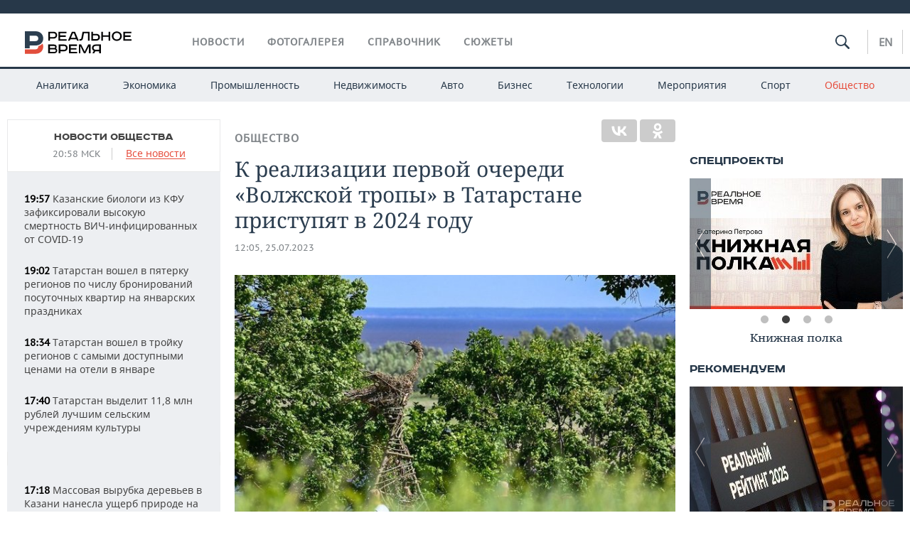

--- FILE ---
content_type: application/javascript
request_url: https://smi2.ru/counter/settings?payload=CMDnAhipqe7ovDM6JGQ2Mjc2YjgxLTJhZDktNDg4NS1hYzNmLTAzYTBjYjJjYTBiMg&cb=_callbacks____0mkim23ap
body_size: 1514
content:
_callbacks____0mkim23ap("[base64]");